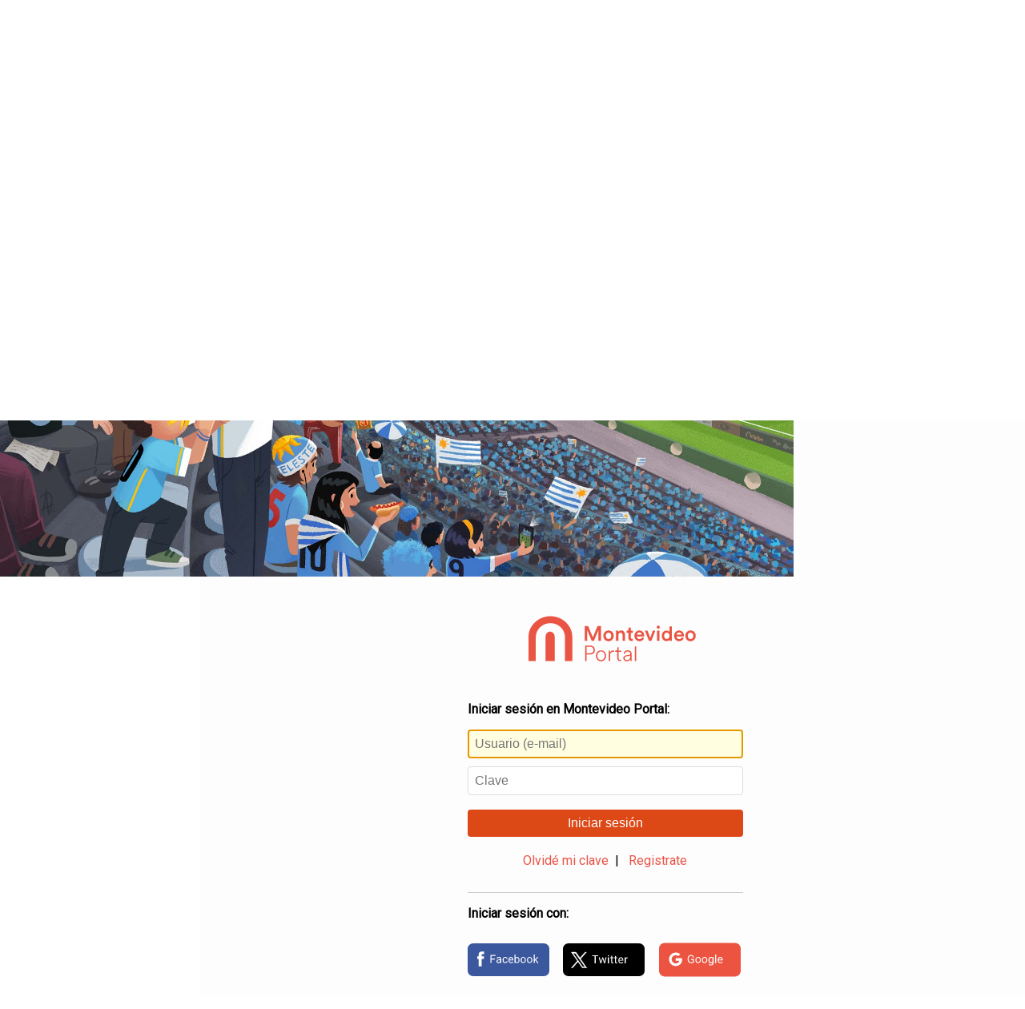

--- FILE ---
content_type: text/html; charset=UTF-8
request_url: https://usuarios.montevideo.com.uy/login?site=https://www.montevideo.com.uy&theme=default&returnUrl=https://www.montevideo.com.uy/auc.aspx?847599
body_size: 3851
content:
<!DOCTYPE HTML>
<html lang="es">
<head>
    <meta charset="UTF-8">
	<meta name="viewport" content="width=device-width, initial-scale=1, maximum-scale=1">
  
	<!-- marfeel -->
	<link rel="canonical" href="https://usuarios.montevideo.com.uy//login?site=https://www.montevideo.com.uy&theme=default" />
	<meta property="mrf:authors" content="Login Montevideo Portal" />

	  <!-- Google analytics y Cxense-->
    

<!--Google Tag - analytics -->
<script async src="https://www.googletagmanager.com/gtag/js?id=G-1CV7BQE5SK"></script> <script>   window.dataLayer = window.dataLayer || [];   function gtag(){dataLayer.push(arguments);}   gtag('js', new Date());   gtag('config', 'G-1CV7BQE5SK'); </script>
<!--Google Tag - analytics-->

<!-- Facebook Pixel Code -->
<script>
!function(f,b,e,v,n,t,s){if(f.fbq)return;n=f.fbq=function(){n.callMethod?
n.callMethod.apply(n,arguments):n.queue.push(arguments)};if(!f._fbq)f._fbq=n;
n.push=n;n.loaded=!0;n.version='2.0';n.queue=[];t=b.createElement(e);t.async=!0;
t.src=v;s=b.getElementsByTagName(e)[0];s.parentNode.insertBefore(t,s)}(window,
document,'script','https://connect.facebook.net/en_US/fbevents.js');
fbq('init', '1660356157599815'); // Insert your pixel ID here.
fbq('track', 'PageView');
</script>
<noscript><img height="1" width="1" style="display:none"
src="https://www.facebook.com/tr?id=1660356157599815&ev=PageView&noscript=1"
/></noscript>
<!-- DO NOT MODIFY -->
<!-- End Facebook Pixel Code -->

<!--INI marfeel-->
<script type="text/javascript">
function e(e){var t=!(arguments.length>1&&void 0!==arguments[1])||arguments[1],c=document.createElement("script");c.src=e,t?c.type="module":(c.async=!0,c.type="text/javascript",c.setAttribute("nomodule",""));var n=document.getElementsByTagName("script")[0];n.parentNode.insertBefore(c,n)}function t(t,c,n){var a,o,r;null!==(a=t.marfeel)&&void 0!==a||(t.marfeel={}),null!==(o=(r=t.marfeel).cmd)&&void 0!==o||(r.cmd=[]),t.marfeel.config=n,t.marfeel.config.accountId=c;var i="https://sdk.mrf.io/statics";e("".concat(i,"/marfeel-sdk.js?id=").concat(c),!0),e("".concat(i,"/marfeel-sdk.es5.js?id=").concat(c),!1)}!function(e,c){var n=arguments.length>2&&void 0!==arguments[2]?arguments[2]:{};t(e,c,n)}(window,1291,{} /*config*/);
</script>
<!--FIN marfeel-->

	
	<link href="https://fonts.googleapis.com/css?family=Roboto" rel="stylesheet" type="text/css">
    <link rel="stylesheet" href="https://www.montevideo.com.uy/plantillas/temas17/css17/cols.css" />
	<link rel="stylesheet" href="https://usuarios.montevideo.com.uy/themes/front/default/css/styles.css?20241106" />
	<link rel="stylesheet" href="https://usuarios.montevideo.com.uy/themes/front/default/css/login23.css?29_05" />

	 <!-- Favicon-->
    <!-- favicon-->
<link rel="apple-touch-icon" sizes="180x180" href="https://www.montevideo.com.uy/favicon/apple-touch-iconb.png" />
<link rel="icon" type="image/png" href="https://www.montevideo.com.uy/favicon/favicon-32x32b.png" sizes="32x32" />
<link rel="icon" type="image/png" href="https://www.montevideo.com.uy/favicon/favicon-144x144.png" sizes="144x144" />
<link rel="mask-icon" href="https://www.montevideo.com.uy/favicon/safari-pinned-tab.svg" color="#ec5441" />
<meta name="theme-color" content="#ffffff" />
<link rel="shortcut icon" type="image/x-icon" href="https://www.montevideo.com.uy/favicon/favicon.ico" />

	<title>Iniciar sesión en Montevideo Portal</title>
<style>
@media (min-width:980px) {
	.mvd-container-login {
  animation-name: mvdlogin;
  animation-duration: 2s;
  transition-timing-function:ease-in}

@keyframes mvdlogin {
	0%   {opacity: 0}
	30%  {opacity: .3}
	100% {opacity: 1}
}
}

</style>
	
	
</head>
<body>
	
   	<div class="container cont_total" style="overflow-x: hidden"><!--
	--><div class="col-lg-8 col-md-7 hidden-sm hidden-xs" style="background-color: #fdfdfd;"><img id="target" src="[data-uri]" class="cont_imgbg"><script type="text/javascript">
	if (window.matchMedia("(min-width: 980px)").matches) {
		const imgs = ["teatrodeverano", "rutaeste", "palacio", "feria", "estadio23b", "rambla23b", "campo23b", "ciudadela23b", "playa23b"];
		document.getElementById("target").src = `https://usuarios.montevideo.com.uy/themes/front/default/images/${imgs[Math.floor(Math.random() * imgs.length)]}.jpg`;
	}
</script></div><!--
	--><div class="col-lg-4 col-md-5 col-sm-12 padding-t-40 bg_white cont_form"><!--
	--><div class="contlogomvd text-center"><img src="https://usuarios.montevideo.com.uy/themes/front/default/images/logo2021_naranjo.svg" alt="Montevideo COMM" class="logomvdcomm" /></div>





<script src="https://www.google.com/recaptcha/api.js" async defer></script>

<div class="mvd-container mvd-container-login">
    
    <div class="pagina">
        <div class="pagina-cont">
			
			<p><strong>Iniciar sesi&oacute;n en Montevideo Portal:</strong></p>
			
            <form method="POST">
				
                <input name="user" type="text" class="campos login-user" placeholder="Usuario (e-mail)" required="required" value="" autofocus="autofocus" />
				
                <span class="campopassw"><input name="password" type="password" class="campos login-pwd" placeholder="Clave" required="required" /></span>
				
                <button id="js-portal-login" type="submit" class="espinputlogin login-btn-confirm">Iniciar sesi&oacute;n</button>
				<input name="returnUrl" type="hidden" value="https://www.montevideo.com.uy/auc.aspx?847599" />
				<input name="loginCod" type="hidden" value="%%loginCod%%" />
				<input name="loginParam" type="hidden" value="%%loginParam%%" />
            </form>
            
            <div id="login-error" class="error_msg" style="display:none"></div>
            
            <div class="registrarse text-center">
				<a href="recordar-pwd?site=https://www.montevideo.com.uy&theme=default" class="link-recordar">Olvid&eacute; mi clave</a>&nbsp;&nbsp;|&nbsp;&nbsp;
                <a href="#" class="link-registro login-registrate" target="_blank">Registrate</a>
            </div>
			
			<p><strong>Iniciar sesi&oacute;n con:</strong></p>
            <ul id="listalogin">
              <li><a id="js-facebook-login" href="facebook-login"><img src="https://usuarios.montevideo.com.uy/themes/front/default/images/facebook.svg" height="65" alt="Iniciar sesion con Facebook" /></a></li>
              <li><a id="js-twitter-login" href="twitter-login"><img src="https://usuarios.montevideo.com.uy/themes/front/default/images/twitter23.svg" height="65" alt="Iniciar sesion en Twitter" /></a></li>
              <li><a id="js-google-login" href="google-login"><img src="https://usuarios.montevideo.com.uy/themes/front/default/images/google.svg" height="65" alt="Iniciar sesion en Google" /></a></li>
            </ul>

			
      </div>
    </div>
    <div class="pagina">
        <div class="pagina-cont mvd-register">
            <form novalidate="novalidate">
                <fieldset>
                  <legend><h1>Registro de usuario en Montevideo Portal</h1></legend>
                  <ul>
                    <li>
                      <input name="UsrRegMail" class="big check-inline" type="email" required="required" value="" placeholder="E-mail"/>
                    </li>
                    <li>
                      <div class="passwch">La contrase&ntilde;a debe tener entre 6 y 20 caracteres de largo, por lo menos un n&uacute;mero o signo de puntuaci&oacute;n, por lo menos una letra y no tener e&ntilde;es ni vocales acentuadas.</div>
              
						
						<input name="UsrRegPwd" type="password" class="big" required="required" value="" placeholder="Clave" pattern="((?=.*[012456789!·\$%&amp;amp;\/\(\)\=\?¿¡\\\|@#\^\*`\+\[\]´\{\}\,\.-;\:_&amp;lt;&amp;gt;])(?=.*[a-zA-Z])^[^áéíóúÁÉÍÓÚñÑ]{6,20})$" />

						
						
						
                    </li>
                    <li>
                      <input name="UsrRegPwd_conf" type="password" class="big" placeholder="Confirmar clave" required="required" value=""/>
                    </li>
                    <li>
                      <div class="separadorlogin"></div>
                    </li>
                    <li>
                      <input name="UsrRegNom" type="text" class="big" required="required" value="" placeholder="Nombre" />
                    </li>
                    <li>
                      <input name="UsrRegApe" type="text" class="big" required="required" value="" placeholder="Apellido" />
                    </li>
                    <li>
                      <label for="UsrRegFecNac" style="display:block" class="nacimiento">Nacimiento:</label>
                      <input name="UsrRegFecNac" value="01/01/1970" attnombre="Fecha de nacimiento" size="10" datesynchronize="fecha" type="hidden" />
                      <div class="componentesfecha">
                          <input id="fecha_day" class="dia no_submit" name="fecha_day" size="2" maxlength="2" value="1" type="number" min="1" max="31" title="Dia" placeholder="Dia" />
                          <select id="fecha_month" name="fecha_month" class="mes no_submit">
                            <option value="1">Enero</option>
                            <option value="2">Febrero</option>
                            <option value="3">Marzo</option>
                            <option value="4">Abril</option>
                            <option value="5">Mayo</option>
                            <option value="6">Junio</option>
                            <option value="7">Julio</option>
                            <option value="8">Agosto</option>
                            <option value="9">Septiembre</option>
                            <option value="10">Octubre</option>
                            <option value="11">Noviembre</option>
                            <option value="12">Diciembre</option>
                          </select>
                          <input id="fecha_year" name="fecha_year" size="4" maxlength="4" value="1975" class="anio no_submit" type="number" min="1900" title="Anio" placeholder="Anio" />
                      </div>
                      <div class="clear"></div>
                      <div id="UsrRegFecNac_err" style="display:none; position: auto"></div>
                    </li>
                    <div class="clear"></div>
                    <li class="sexo">
                      <label for="UsrRegSexo" style="display:block">Sexo:</label>
                      <div style="float:left; margin-right: 1em">
                        <input id="masculino" name="UsrRegSexo" type="radio" value="M" required="required" />
                        <label for="masculino">Masculino</label>
                      </div>
                      <div style="float:left">
                        <input id="femenino" name="UsrRegSexo" type="radio" value="F" required="required" />
                        <label for="femenino">Femenino</label>
                      </div>
                      <div class="clear"></div>
                      <div id="UsrRegSexo_err" style="display:none"></div>
                    </li>
					<!--
					<li class="politicas">
						<a href="http://www.montevideo.com.uy/auc.aspx?8752" target="_blank">Acepto las políticas de privacidad</a>
					</li>
					-->
                    <li>
                      
                      <div>

                        <div class="g-recaptcha" data-sitekey="6LePXTEUAAAAAMsVW2HDVHby1cyHD_KZBRdUePRD"></div>
                        <input id="inp_captcha_error" class="no_submit" type="hidden" name="inp_captcha_error" >

                      </div>
                      
                    </li>
                    <li>
                      <button class="espinputlogin btnregistro" type="submit">Registrarme</button>
                      <div class="submitting"></div>
                    </li>
                  </ul>
                </fieldset>
                <input name="site" type="hidden" value="https://www.montevideo.com.uy" />
				<input name="returnUrl" type="hidden" value="https://www.montevideo.com.uy/auc.aspx?847599" />
				<input name="loginCod" type="hidden" value="%%loginCod%%" />
				<input name="loginParam" type="hidden" value="%%loginParam%%" />
            </form>
            <div class="yaestasregistrado"><a href="#" class="link-login">&iquest;Ya est&aacute;s registrado? Inicia sesi&oacute;n</a></div>
        </div>
    </div>
    <div class="pagina">
        <div class="pagina-cont">
            <div class="form-sent panel">
              <h1>Gracias por registrarse</h1>
			  
                <p>Recibir&aacute;s un mail para confirmar la casilla de correo, una vez confirmada podr&aacute;s iniciar sesi&oacute;n.</p>
                <br />
                <button class="espinputlogin link-login link-login2">Iniciar sesi&oacute;n</button>
			  
            </div>
            <div class="clear"></div>
        </div>
    </div>
    
    
</div><!--
	-->
		</div><!--
	--></div><!--
	
--><script src="js/jquery-1.11.0.min.js" type="text/javascript"></script><script src="js/jquery.placeholder.js" type="text/javascript"></script><script type="text/javascript">$('input, textarea').placeholder();</script>
  <script src="js/usuarios-registro.js?20231219" type="text/javascript"></script>
  <script type="text/javascript">ir_seccion_mvd('login');</script>
</body>
</html>

--- FILE ---
content_type: text/html; charset=utf-8
request_url: https://www.google.com/recaptcha/api2/anchor?ar=1&k=6LePXTEUAAAAAMsVW2HDVHby1cyHD_KZBRdUePRD&co=aHR0cHM6Ly91c3Vhcmlvcy5tb250ZXZpZGVvLmNvbS51eTo0NDM.&hl=en&v=PoyoqOPhxBO7pBk68S4YbpHZ&size=normal&anchor-ms=20000&execute-ms=30000&cb=wfspd4vnbs0b
body_size: 49241
content:
<!DOCTYPE HTML><html dir="ltr" lang="en"><head><meta http-equiv="Content-Type" content="text/html; charset=UTF-8">
<meta http-equiv="X-UA-Compatible" content="IE=edge">
<title>reCAPTCHA</title>
<style type="text/css">
/* cyrillic-ext */
@font-face {
  font-family: 'Roboto';
  font-style: normal;
  font-weight: 400;
  font-stretch: 100%;
  src: url(//fonts.gstatic.com/s/roboto/v48/KFO7CnqEu92Fr1ME7kSn66aGLdTylUAMa3GUBHMdazTgWw.woff2) format('woff2');
  unicode-range: U+0460-052F, U+1C80-1C8A, U+20B4, U+2DE0-2DFF, U+A640-A69F, U+FE2E-FE2F;
}
/* cyrillic */
@font-face {
  font-family: 'Roboto';
  font-style: normal;
  font-weight: 400;
  font-stretch: 100%;
  src: url(//fonts.gstatic.com/s/roboto/v48/KFO7CnqEu92Fr1ME7kSn66aGLdTylUAMa3iUBHMdazTgWw.woff2) format('woff2');
  unicode-range: U+0301, U+0400-045F, U+0490-0491, U+04B0-04B1, U+2116;
}
/* greek-ext */
@font-face {
  font-family: 'Roboto';
  font-style: normal;
  font-weight: 400;
  font-stretch: 100%;
  src: url(//fonts.gstatic.com/s/roboto/v48/KFO7CnqEu92Fr1ME7kSn66aGLdTylUAMa3CUBHMdazTgWw.woff2) format('woff2');
  unicode-range: U+1F00-1FFF;
}
/* greek */
@font-face {
  font-family: 'Roboto';
  font-style: normal;
  font-weight: 400;
  font-stretch: 100%;
  src: url(//fonts.gstatic.com/s/roboto/v48/KFO7CnqEu92Fr1ME7kSn66aGLdTylUAMa3-UBHMdazTgWw.woff2) format('woff2');
  unicode-range: U+0370-0377, U+037A-037F, U+0384-038A, U+038C, U+038E-03A1, U+03A3-03FF;
}
/* math */
@font-face {
  font-family: 'Roboto';
  font-style: normal;
  font-weight: 400;
  font-stretch: 100%;
  src: url(//fonts.gstatic.com/s/roboto/v48/KFO7CnqEu92Fr1ME7kSn66aGLdTylUAMawCUBHMdazTgWw.woff2) format('woff2');
  unicode-range: U+0302-0303, U+0305, U+0307-0308, U+0310, U+0312, U+0315, U+031A, U+0326-0327, U+032C, U+032F-0330, U+0332-0333, U+0338, U+033A, U+0346, U+034D, U+0391-03A1, U+03A3-03A9, U+03B1-03C9, U+03D1, U+03D5-03D6, U+03F0-03F1, U+03F4-03F5, U+2016-2017, U+2034-2038, U+203C, U+2040, U+2043, U+2047, U+2050, U+2057, U+205F, U+2070-2071, U+2074-208E, U+2090-209C, U+20D0-20DC, U+20E1, U+20E5-20EF, U+2100-2112, U+2114-2115, U+2117-2121, U+2123-214F, U+2190, U+2192, U+2194-21AE, U+21B0-21E5, U+21F1-21F2, U+21F4-2211, U+2213-2214, U+2216-22FF, U+2308-230B, U+2310, U+2319, U+231C-2321, U+2336-237A, U+237C, U+2395, U+239B-23B7, U+23D0, U+23DC-23E1, U+2474-2475, U+25AF, U+25B3, U+25B7, U+25BD, U+25C1, U+25CA, U+25CC, U+25FB, U+266D-266F, U+27C0-27FF, U+2900-2AFF, U+2B0E-2B11, U+2B30-2B4C, U+2BFE, U+3030, U+FF5B, U+FF5D, U+1D400-1D7FF, U+1EE00-1EEFF;
}
/* symbols */
@font-face {
  font-family: 'Roboto';
  font-style: normal;
  font-weight: 400;
  font-stretch: 100%;
  src: url(//fonts.gstatic.com/s/roboto/v48/KFO7CnqEu92Fr1ME7kSn66aGLdTylUAMaxKUBHMdazTgWw.woff2) format('woff2');
  unicode-range: U+0001-000C, U+000E-001F, U+007F-009F, U+20DD-20E0, U+20E2-20E4, U+2150-218F, U+2190, U+2192, U+2194-2199, U+21AF, U+21E6-21F0, U+21F3, U+2218-2219, U+2299, U+22C4-22C6, U+2300-243F, U+2440-244A, U+2460-24FF, U+25A0-27BF, U+2800-28FF, U+2921-2922, U+2981, U+29BF, U+29EB, U+2B00-2BFF, U+4DC0-4DFF, U+FFF9-FFFB, U+10140-1018E, U+10190-1019C, U+101A0, U+101D0-101FD, U+102E0-102FB, U+10E60-10E7E, U+1D2C0-1D2D3, U+1D2E0-1D37F, U+1F000-1F0FF, U+1F100-1F1AD, U+1F1E6-1F1FF, U+1F30D-1F30F, U+1F315, U+1F31C, U+1F31E, U+1F320-1F32C, U+1F336, U+1F378, U+1F37D, U+1F382, U+1F393-1F39F, U+1F3A7-1F3A8, U+1F3AC-1F3AF, U+1F3C2, U+1F3C4-1F3C6, U+1F3CA-1F3CE, U+1F3D4-1F3E0, U+1F3ED, U+1F3F1-1F3F3, U+1F3F5-1F3F7, U+1F408, U+1F415, U+1F41F, U+1F426, U+1F43F, U+1F441-1F442, U+1F444, U+1F446-1F449, U+1F44C-1F44E, U+1F453, U+1F46A, U+1F47D, U+1F4A3, U+1F4B0, U+1F4B3, U+1F4B9, U+1F4BB, U+1F4BF, U+1F4C8-1F4CB, U+1F4D6, U+1F4DA, U+1F4DF, U+1F4E3-1F4E6, U+1F4EA-1F4ED, U+1F4F7, U+1F4F9-1F4FB, U+1F4FD-1F4FE, U+1F503, U+1F507-1F50B, U+1F50D, U+1F512-1F513, U+1F53E-1F54A, U+1F54F-1F5FA, U+1F610, U+1F650-1F67F, U+1F687, U+1F68D, U+1F691, U+1F694, U+1F698, U+1F6AD, U+1F6B2, U+1F6B9-1F6BA, U+1F6BC, U+1F6C6-1F6CF, U+1F6D3-1F6D7, U+1F6E0-1F6EA, U+1F6F0-1F6F3, U+1F6F7-1F6FC, U+1F700-1F7FF, U+1F800-1F80B, U+1F810-1F847, U+1F850-1F859, U+1F860-1F887, U+1F890-1F8AD, U+1F8B0-1F8BB, U+1F8C0-1F8C1, U+1F900-1F90B, U+1F93B, U+1F946, U+1F984, U+1F996, U+1F9E9, U+1FA00-1FA6F, U+1FA70-1FA7C, U+1FA80-1FA89, U+1FA8F-1FAC6, U+1FACE-1FADC, U+1FADF-1FAE9, U+1FAF0-1FAF8, U+1FB00-1FBFF;
}
/* vietnamese */
@font-face {
  font-family: 'Roboto';
  font-style: normal;
  font-weight: 400;
  font-stretch: 100%;
  src: url(//fonts.gstatic.com/s/roboto/v48/KFO7CnqEu92Fr1ME7kSn66aGLdTylUAMa3OUBHMdazTgWw.woff2) format('woff2');
  unicode-range: U+0102-0103, U+0110-0111, U+0128-0129, U+0168-0169, U+01A0-01A1, U+01AF-01B0, U+0300-0301, U+0303-0304, U+0308-0309, U+0323, U+0329, U+1EA0-1EF9, U+20AB;
}
/* latin-ext */
@font-face {
  font-family: 'Roboto';
  font-style: normal;
  font-weight: 400;
  font-stretch: 100%;
  src: url(//fonts.gstatic.com/s/roboto/v48/KFO7CnqEu92Fr1ME7kSn66aGLdTylUAMa3KUBHMdazTgWw.woff2) format('woff2');
  unicode-range: U+0100-02BA, U+02BD-02C5, U+02C7-02CC, U+02CE-02D7, U+02DD-02FF, U+0304, U+0308, U+0329, U+1D00-1DBF, U+1E00-1E9F, U+1EF2-1EFF, U+2020, U+20A0-20AB, U+20AD-20C0, U+2113, U+2C60-2C7F, U+A720-A7FF;
}
/* latin */
@font-face {
  font-family: 'Roboto';
  font-style: normal;
  font-weight: 400;
  font-stretch: 100%;
  src: url(//fonts.gstatic.com/s/roboto/v48/KFO7CnqEu92Fr1ME7kSn66aGLdTylUAMa3yUBHMdazQ.woff2) format('woff2');
  unicode-range: U+0000-00FF, U+0131, U+0152-0153, U+02BB-02BC, U+02C6, U+02DA, U+02DC, U+0304, U+0308, U+0329, U+2000-206F, U+20AC, U+2122, U+2191, U+2193, U+2212, U+2215, U+FEFF, U+FFFD;
}
/* cyrillic-ext */
@font-face {
  font-family: 'Roboto';
  font-style: normal;
  font-weight: 500;
  font-stretch: 100%;
  src: url(//fonts.gstatic.com/s/roboto/v48/KFO7CnqEu92Fr1ME7kSn66aGLdTylUAMa3GUBHMdazTgWw.woff2) format('woff2');
  unicode-range: U+0460-052F, U+1C80-1C8A, U+20B4, U+2DE0-2DFF, U+A640-A69F, U+FE2E-FE2F;
}
/* cyrillic */
@font-face {
  font-family: 'Roboto';
  font-style: normal;
  font-weight: 500;
  font-stretch: 100%;
  src: url(//fonts.gstatic.com/s/roboto/v48/KFO7CnqEu92Fr1ME7kSn66aGLdTylUAMa3iUBHMdazTgWw.woff2) format('woff2');
  unicode-range: U+0301, U+0400-045F, U+0490-0491, U+04B0-04B1, U+2116;
}
/* greek-ext */
@font-face {
  font-family: 'Roboto';
  font-style: normal;
  font-weight: 500;
  font-stretch: 100%;
  src: url(//fonts.gstatic.com/s/roboto/v48/KFO7CnqEu92Fr1ME7kSn66aGLdTylUAMa3CUBHMdazTgWw.woff2) format('woff2');
  unicode-range: U+1F00-1FFF;
}
/* greek */
@font-face {
  font-family: 'Roboto';
  font-style: normal;
  font-weight: 500;
  font-stretch: 100%;
  src: url(//fonts.gstatic.com/s/roboto/v48/KFO7CnqEu92Fr1ME7kSn66aGLdTylUAMa3-UBHMdazTgWw.woff2) format('woff2');
  unicode-range: U+0370-0377, U+037A-037F, U+0384-038A, U+038C, U+038E-03A1, U+03A3-03FF;
}
/* math */
@font-face {
  font-family: 'Roboto';
  font-style: normal;
  font-weight: 500;
  font-stretch: 100%;
  src: url(//fonts.gstatic.com/s/roboto/v48/KFO7CnqEu92Fr1ME7kSn66aGLdTylUAMawCUBHMdazTgWw.woff2) format('woff2');
  unicode-range: U+0302-0303, U+0305, U+0307-0308, U+0310, U+0312, U+0315, U+031A, U+0326-0327, U+032C, U+032F-0330, U+0332-0333, U+0338, U+033A, U+0346, U+034D, U+0391-03A1, U+03A3-03A9, U+03B1-03C9, U+03D1, U+03D5-03D6, U+03F0-03F1, U+03F4-03F5, U+2016-2017, U+2034-2038, U+203C, U+2040, U+2043, U+2047, U+2050, U+2057, U+205F, U+2070-2071, U+2074-208E, U+2090-209C, U+20D0-20DC, U+20E1, U+20E5-20EF, U+2100-2112, U+2114-2115, U+2117-2121, U+2123-214F, U+2190, U+2192, U+2194-21AE, U+21B0-21E5, U+21F1-21F2, U+21F4-2211, U+2213-2214, U+2216-22FF, U+2308-230B, U+2310, U+2319, U+231C-2321, U+2336-237A, U+237C, U+2395, U+239B-23B7, U+23D0, U+23DC-23E1, U+2474-2475, U+25AF, U+25B3, U+25B7, U+25BD, U+25C1, U+25CA, U+25CC, U+25FB, U+266D-266F, U+27C0-27FF, U+2900-2AFF, U+2B0E-2B11, U+2B30-2B4C, U+2BFE, U+3030, U+FF5B, U+FF5D, U+1D400-1D7FF, U+1EE00-1EEFF;
}
/* symbols */
@font-face {
  font-family: 'Roboto';
  font-style: normal;
  font-weight: 500;
  font-stretch: 100%;
  src: url(//fonts.gstatic.com/s/roboto/v48/KFO7CnqEu92Fr1ME7kSn66aGLdTylUAMaxKUBHMdazTgWw.woff2) format('woff2');
  unicode-range: U+0001-000C, U+000E-001F, U+007F-009F, U+20DD-20E0, U+20E2-20E4, U+2150-218F, U+2190, U+2192, U+2194-2199, U+21AF, U+21E6-21F0, U+21F3, U+2218-2219, U+2299, U+22C4-22C6, U+2300-243F, U+2440-244A, U+2460-24FF, U+25A0-27BF, U+2800-28FF, U+2921-2922, U+2981, U+29BF, U+29EB, U+2B00-2BFF, U+4DC0-4DFF, U+FFF9-FFFB, U+10140-1018E, U+10190-1019C, U+101A0, U+101D0-101FD, U+102E0-102FB, U+10E60-10E7E, U+1D2C0-1D2D3, U+1D2E0-1D37F, U+1F000-1F0FF, U+1F100-1F1AD, U+1F1E6-1F1FF, U+1F30D-1F30F, U+1F315, U+1F31C, U+1F31E, U+1F320-1F32C, U+1F336, U+1F378, U+1F37D, U+1F382, U+1F393-1F39F, U+1F3A7-1F3A8, U+1F3AC-1F3AF, U+1F3C2, U+1F3C4-1F3C6, U+1F3CA-1F3CE, U+1F3D4-1F3E0, U+1F3ED, U+1F3F1-1F3F3, U+1F3F5-1F3F7, U+1F408, U+1F415, U+1F41F, U+1F426, U+1F43F, U+1F441-1F442, U+1F444, U+1F446-1F449, U+1F44C-1F44E, U+1F453, U+1F46A, U+1F47D, U+1F4A3, U+1F4B0, U+1F4B3, U+1F4B9, U+1F4BB, U+1F4BF, U+1F4C8-1F4CB, U+1F4D6, U+1F4DA, U+1F4DF, U+1F4E3-1F4E6, U+1F4EA-1F4ED, U+1F4F7, U+1F4F9-1F4FB, U+1F4FD-1F4FE, U+1F503, U+1F507-1F50B, U+1F50D, U+1F512-1F513, U+1F53E-1F54A, U+1F54F-1F5FA, U+1F610, U+1F650-1F67F, U+1F687, U+1F68D, U+1F691, U+1F694, U+1F698, U+1F6AD, U+1F6B2, U+1F6B9-1F6BA, U+1F6BC, U+1F6C6-1F6CF, U+1F6D3-1F6D7, U+1F6E0-1F6EA, U+1F6F0-1F6F3, U+1F6F7-1F6FC, U+1F700-1F7FF, U+1F800-1F80B, U+1F810-1F847, U+1F850-1F859, U+1F860-1F887, U+1F890-1F8AD, U+1F8B0-1F8BB, U+1F8C0-1F8C1, U+1F900-1F90B, U+1F93B, U+1F946, U+1F984, U+1F996, U+1F9E9, U+1FA00-1FA6F, U+1FA70-1FA7C, U+1FA80-1FA89, U+1FA8F-1FAC6, U+1FACE-1FADC, U+1FADF-1FAE9, U+1FAF0-1FAF8, U+1FB00-1FBFF;
}
/* vietnamese */
@font-face {
  font-family: 'Roboto';
  font-style: normal;
  font-weight: 500;
  font-stretch: 100%;
  src: url(//fonts.gstatic.com/s/roboto/v48/KFO7CnqEu92Fr1ME7kSn66aGLdTylUAMa3OUBHMdazTgWw.woff2) format('woff2');
  unicode-range: U+0102-0103, U+0110-0111, U+0128-0129, U+0168-0169, U+01A0-01A1, U+01AF-01B0, U+0300-0301, U+0303-0304, U+0308-0309, U+0323, U+0329, U+1EA0-1EF9, U+20AB;
}
/* latin-ext */
@font-face {
  font-family: 'Roboto';
  font-style: normal;
  font-weight: 500;
  font-stretch: 100%;
  src: url(//fonts.gstatic.com/s/roboto/v48/KFO7CnqEu92Fr1ME7kSn66aGLdTylUAMa3KUBHMdazTgWw.woff2) format('woff2');
  unicode-range: U+0100-02BA, U+02BD-02C5, U+02C7-02CC, U+02CE-02D7, U+02DD-02FF, U+0304, U+0308, U+0329, U+1D00-1DBF, U+1E00-1E9F, U+1EF2-1EFF, U+2020, U+20A0-20AB, U+20AD-20C0, U+2113, U+2C60-2C7F, U+A720-A7FF;
}
/* latin */
@font-face {
  font-family: 'Roboto';
  font-style: normal;
  font-weight: 500;
  font-stretch: 100%;
  src: url(//fonts.gstatic.com/s/roboto/v48/KFO7CnqEu92Fr1ME7kSn66aGLdTylUAMa3yUBHMdazQ.woff2) format('woff2');
  unicode-range: U+0000-00FF, U+0131, U+0152-0153, U+02BB-02BC, U+02C6, U+02DA, U+02DC, U+0304, U+0308, U+0329, U+2000-206F, U+20AC, U+2122, U+2191, U+2193, U+2212, U+2215, U+FEFF, U+FFFD;
}
/* cyrillic-ext */
@font-face {
  font-family: 'Roboto';
  font-style: normal;
  font-weight: 900;
  font-stretch: 100%;
  src: url(//fonts.gstatic.com/s/roboto/v48/KFO7CnqEu92Fr1ME7kSn66aGLdTylUAMa3GUBHMdazTgWw.woff2) format('woff2');
  unicode-range: U+0460-052F, U+1C80-1C8A, U+20B4, U+2DE0-2DFF, U+A640-A69F, U+FE2E-FE2F;
}
/* cyrillic */
@font-face {
  font-family: 'Roboto';
  font-style: normal;
  font-weight: 900;
  font-stretch: 100%;
  src: url(//fonts.gstatic.com/s/roboto/v48/KFO7CnqEu92Fr1ME7kSn66aGLdTylUAMa3iUBHMdazTgWw.woff2) format('woff2');
  unicode-range: U+0301, U+0400-045F, U+0490-0491, U+04B0-04B1, U+2116;
}
/* greek-ext */
@font-face {
  font-family: 'Roboto';
  font-style: normal;
  font-weight: 900;
  font-stretch: 100%;
  src: url(//fonts.gstatic.com/s/roboto/v48/KFO7CnqEu92Fr1ME7kSn66aGLdTylUAMa3CUBHMdazTgWw.woff2) format('woff2');
  unicode-range: U+1F00-1FFF;
}
/* greek */
@font-face {
  font-family: 'Roboto';
  font-style: normal;
  font-weight: 900;
  font-stretch: 100%;
  src: url(//fonts.gstatic.com/s/roboto/v48/KFO7CnqEu92Fr1ME7kSn66aGLdTylUAMa3-UBHMdazTgWw.woff2) format('woff2');
  unicode-range: U+0370-0377, U+037A-037F, U+0384-038A, U+038C, U+038E-03A1, U+03A3-03FF;
}
/* math */
@font-face {
  font-family: 'Roboto';
  font-style: normal;
  font-weight: 900;
  font-stretch: 100%;
  src: url(//fonts.gstatic.com/s/roboto/v48/KFO7CnqEu92Fr1ME7kSn66aGLdTylUAMawCUBHMdazTgWw.woff2) format('woff2');
  unicode-range: U+0302-0303, U+0305, U+0307-0308, U+0310, U+0312, U+0315, U+031A, U+0326-0327, U+032C, U+032F-0330, U+0332-0333, U+0338, U+033A, U+0346, U+034D, U+0391-03A1, U+03A3-03A9, U+03B1-03C9, U+03D1, U+03D5-03D6, U+03F0-03F1, U+03F4-03F5, U+2016-2017, U+2034-2038, U+203C, U+2040, U+2043, U+2047, U+2050, U+2057, U+205F, U+2070-2071, U+2074-208E, U+2090-209C, U+20D0-20DC, U+20E1, U+20E5-20EF, U+2100-2112, U+2114-2115, U+2117-2121, U+2123-214F, U+2190, U+2192, U+2194-21AE, U+21B0-21E5, U+21F1-21F2, U+21F4-2211, U+2213-2214, U+2216-22FF, U+2308-230B, U+2310, U+2319, U+231C-2321, U+2336-237A, U+237C, U+2395, U+239B-23B7, U+23D0, U+23DC-23E1, U+2474-2475, U+25AF, U+25B3, U+25B7, U+25BD, U+25C1, U+25CA, U+25CC, U+25FB, U+266D-266F, U+27C0-27FF, U+2900-2AFF, U+2B0E-2B11, U+2B30-2B4C, U+2BFE, U+3030, U+FF5B, U+FF5D, U+1D400-1D7FF, U+1EE00-1EEFF;
}
/* symbols */
@font-face {
  font-family: 'Roboto';
  font-style: normal;
  font-weight: 900;
  font-stretch: 100%;
  src: url(//fonts.gstatic.com/s/roboto/v48/KFO7CnqEu92Fr1ME7kSn66aGLdTylUAMaxKUBHMdazTgWw.woff2) format('woff2');
  unicode-range: U+0001-000C, U+000E-001F, U+007F-009F, U+20DD-20E0, U+20E2-20E4, U+2150-218F, U+2190, U+2192, U+2194-2199, U+21AF, U+21E6-21F0, U+21F3, U+2218-2219, U+2299, U+22C4-22C6, U+2300-243F, U+2440-244A, U+2460-24FF, U+25A0-27BF, U+2800-28FF, U+2921-2922, U+2981, U+29BF, U+29EB, U+2B00-2BFF, U+4DC0-4DFF, U+FFF9-FFFB, U+10140-1018E, U+10190-1019C, U+101A0, U+101D0-101FD, U+102E0-102FB, U+10E60-10E7E, U+1D2C0-1D2D3, U+1D2E0-1D37F, U+1F000-1F0FF, U+1F100-1F1AD, U+1F1E6-1F1FF, U+1F30D-1F30F, U+1F315, U+1F31C, U+1F31E, U+1F320-1F32C, U+1F336, U+1F378, U+1F37D, U+1F382, U+1F393-1F39F, U+1F3A7-1F3A8, U+1F3AC-1F3AF, U+1F3C2, U+1F3C4-1F3C6, U+1F3CA-1F3CE, U+1F3D4-1F3E0, U+1F3ED, U+1F3F1-1F3F3, U+1F3F5-1F3F7, U+1F408, U+1F415, U+1F41F, U+1F426, U+1F43F, U+1F441-1F442, U+1F444, U+1F446-1F449, U+1F44C-1F44E, U+1F453, U+1F46A, U+1F47D, U+1F4A3, U+1F4B0, U+1F4B3, U+1F4B9, U+1F4BB, U+1F4BF, U+1F4C8-1F4CB, U+1F4D6, U+1F4DA, U+1F4DF, U+1F4E3-1F4E6, U+1F4EA-1F4ED, U+1F4F7, U+1F4F9-1F4FB, U+1F4FD-1F4FE, U+1F503, U+1F507-1F50B, U+1F50D, U+1F512-1F513, U+1F53E-1F54A, U+1F54F-1F5FA, U+1F610, U+1F650-1F67F, U+1F687, U+1F68D, U+1F691, U+1F694, U+1F698, U+1F6AD, U+1F6B2, U+1F6B9-1F6BA, U+1F6BC, U+1F6C6-1F6CF, U+1F6D3-1F6D7, U+1F6E0-1F6EA, U+1F6F0-1F6F3, U+1F6F7-1F6FC, U+1F700-1F7FF, U+1F800-1F80B, U+1F810-1F847, U+1F850-1F859, U+1F860-1F887, U+1F890-1F8AD, U+1F8B0-1F8BB, U+1F8C0-1F8C1, U+1F900-1F90B, U+1F93B, U+1F946, U+1F984, U+1F996, U+1F9E9, U+1FA00-1FA6F, U+1FA70-1FA7C, U+1FA80-1FA89, U+1FA8F-1FAC6, U+1FACE-1FADC, U+1FADF-1FAE9, U+1FAF0-1FAF8, U+1FB00-1FBFF;
}
/* vietnamese */
@font-face {
  font-family: 'Roboto';
  font-style: normal;
  font-weight: 900;
  font-stretch: 100%;
  src: url(//fonts.gstatic.com/s/roboto/v48/KFO7CnqEu92Fr1ME7kSn66aGLdTylUAMa3OUBHMdazTgWw.woff2) format('woff2');
  unicode-range: U+0102-0103, U+0110-0111, U+0128-0129, U+0168-0169, U+01A0-01A1, U+01AF-01B0, U+0300-0301, U+0303-0304, U+0308-0309, U+0323, U+0329, U+1EA0-1EF9, U+20AB;
}
/* latin-ext */
@font-face {
  font-family: 'Roboto';
  font-style: normal;
  font-weight: 900;
  font-stretch: 100%;
  src: url(//fonts.gstatic.com/s/roboto/v48/KFO7CnqEu92Fr1ME7kSn66aGLdTylUAMa3KUBHMdazTgWw.woff2) format('woff2');
  unicode-range: U+0100-02BA, U+02BD-02C5, U+02C7-02CC, U+02CE-02D7, U+02DD-02FF, U+0304, U+0308, U+0329, U+1D00-1DBF, U+1E00-1E9F, U+1EF2-1EFF, U+2020, U+20A0-20AB, U+20AD-20C0, U+2113, U+2C60-2C7F, U+A720-A7FF;
}
/* latin */
@font-face {
  font-family: 'Roboto';
  font-style: normal;
  font-weight: 900;
  font-stretch: 100%;
  src: url(//fonts.gstatic.com/s/roboto/v48/KFO7CnqEu92Fr1ME7kSn66aGLdTylUAMa3yUBHMdazQ.woff2) format('woff2');
  unicode-range: U+0000-00FF, U+0131, U+0152-0153, U+02BB-02BC, U+02C6, U+02DA, U+02DC, U+0304, U+0308, U+0329, U+2000-206F, U+20AC, U+2122, U+2191, U+2193, U+2212, U+2215, U+FEFF, U+FFFD;
}

</style>
<link rel="stylesheet" type="text/css" href="https://www.gstatic.com/recaptcha/releases/PoyoqOPhxBO7pBk68S4YbpHZ/styles__ltr.css">
<script nonce="TkuzTlZoBVwMpNLzW62BsA" type="text/javascript">window['__recaptcha_api'] = 'https://www.google.com/recaptcha/api2/';</script>
<script type="text/javascript" src="https://www.gstatic.com/recaptcha/releases/PoyoqOPhxBO7pBk68S4YbpHZ/recaptcha__en.js" nonce="TkuzTlZoBVwMpNLzW62BsA">
      
    </script></head>
<body><div id="rc-anchor-alert" class="rc-anchor-alert"></div>
<input type="hidden" id="recaptcha-token" value="[base64]">
<script type="text/javascript" nonce="TkuzTlZoBVwMpNLzW62BsA">
      recaptcha.anchor.Main.init("[\x22ainput\x22,[\x22bgdata\x22,\x22\x22,\[base64]/[base64]/[base64]/[base64]/[base64]/UltsKytdPUU6KEU8MjA0OD9SW2wrK109RT4+NnwxOTI6KChFJjY0NTEyKT09NTUyOTYmJk0rMTxjLmxlbmd0aCYmKGMuY2hhckNvZGVBdChNKzEpJjY0NTEyKT09NTYzMjA/[base64]/[base64]/[base64]/[base64]/[base64]/[base64]/[base64]\x22,\[base64]\x22,\[base64]/CqxpkFMKJacK7cMKUXMKVw6J0QsKTT1FuwqBCI8KOw77DigkMOltheVMsw5TDsMK4w4YueMOaBA8aUwxgcsKIGUtSJz9dBQVrwpQ+e8Onw7cgwq3Cn8ONwqxbdT5FM8Kkw5h1wpTDtcO2TcOHacOlw5/CssK3P1gKwrPCp8KCL8Kgd8KqwpDCssOaw4pSSWsweMOIRRtDP0Qjw6jCsMKreG9pVnNxG8K9wpxGw4N8w5YPwqY/w6PChmoqBcO0w7QdVMOcwpXDmAIPw4XDl3jCisKmd0rCkMOAVTgVw65uw51Hw6BaV8KTRcOnK1DChcO5H8K0ZTIVUMO7wrY5w4hhL8OsWlApwpXCoGwyCcK5LEvDmn/DsMKdw7nCtFNdbMK4H8K9KCvDh8OSPRfChcObX1nCj8KNSW3DmMKcKyLCrBfDlw/CnQvDnXvDhiEhwoDCosO/RcKMw5AjwoRBwojCvMKBN1FJIRZjwoPDhMKxw5YcwobCnljCgBENAlrCisKldADDt8KvFlzDu8K4e0vDkQjDtMOWBRrCrRnDpMKxwpdufMOxPE9pw4F3wovCjcK6w6Z2Czsmw6HDrsK4I8OVwprDqcOMw7t3wpAvLRRhCB/[base64]/CkcKZZcO/[base64]/Ct8OPw7RufMO3dk1JHElNw47ChsOBcVXDuwfDuxPDryfDrcKNw5cfI8O7wrTCuRHDhMOMYwTDmWFEbDJmYMKfQMKAdwHDowd2w5EoFXDDlcK7w7nCpcOaDTkew7HDu0VmXCnCn8OrwqvCrcOOwoTDsMK9w4nDqcONw4p7RVfCm8KvaGU8A8OJw48Aw4/[base64]/CkMO6D8OWwpDDrsK1wrYjZcOuZhd5w7bDisOCwpvCgygQQiF8F8KVOHHClMKeTDrDisKNw6/[base64]/wrjDo8OXMGIpwoHDsE5bRsKCwqgaNxnDqyFfw4l5PGETw7XCg2wHwqbDgsODSMOxwqHCghrDuHY4w63DtyNvLj9zHELDoAVsVsOzcBrDpcOwwqJ+WQJiwpsGwqY5KFvChsK2ekNmL2knwq/Cv8OaAArCh13DgkkxZsOqesKfwrc+woTCmsO1w6TCtcOww60NNcK1wp1MMsKuw4/Cp27Cm8O4woXCsEZdw4XCjUbCnzrCo8O5Wx/DgENsw43CuicSw4/[base64]/[base64]/[base64]/wqQRADPDlSNMw7DCjCpawrNjX3pSw54Qw4Jaw5LDhcKfRMKERSovw5o0FsKowq7CpcO4d0DCkG02w5Y4w4/Do8OjQ2/Dq8OYSQXDt8KCwr3Ds8Olw7bChcOeYsOgHgTCjMKDJ8OgwogSTELDtcOMw459cMK/woTDijgwRcOjJcOnwpTChMKuOR/Cg8K1TcKkw47DnCjCvgbCtcO+Kh0Ewo/[base64]/[base64]/DpMK8GcOAO8K4wq/Cs8KuwqnDt0vCs14dMMOPPWfDosKcwrVXwqzCicKzw7rCiQZfwps8wp7CtBnDjTUOQyF0FsOLw6TCjsOWL8K0TsO2YcO7aih+XgFoGMKDwqZqQnnDksKuwqDCoHgrw7HCtG5JKMKAcS/DmcKYw7bDsMO4CV9iEMKrKXTCryUZw6nCs8KvE8O8w7zDry3CujPDr0TDkhvDqsOdw7zDv8KAw5ktwrvDrHbDicKiEAtRw6ccwqnDlsOyw6fCqcOgwo16wrfDn8K+D27Don7CiXkhFcObcMOxN0hEOy3DlX8jwqQ1wrTDiBU8w4tqwohsFA7CrcKpwq/DiMKTEMOuIsKJeGXDjWDCvmvCkMKXNlTCs8KeDRNbwpnCm0jCksKuw43DqAnDkSkvwoADQsO+Mg5iwpcsPT/[base64]/w4FnP8KGYzjDkXjCt8KVdXfCgRYjNMKVwr3Ds3XDuMO8w4FjWTjCh8Oiwp/DtlUpw6LCqnbDtcOOw6nCnDvDsX/DmsKjw7F9HsONGsKvw51gX2PCqUgxcsOLwpk3wqnDpVDDuWbDjcO1wrPDm1DCqcKPw4jDucKqEGFFK8OewqTCqcOhaX7DtFzClcK6fXLClsKVdMOkw6TDi2XDm8Ktw7fCjA9ww7cOw5zCi8KiwpHCsXERWBzDkRzDh8KtJsOOFA1HHCQyfMK+wqtFwr/Cu10ow4pzwrhnKURXw5ECNg/[base64]/[base64]/CgMKLwrpgH2PDuTrDnsOxw4nDjwbDnsONCALDocK2A8KDZ8KrwozCpAjCmcK9w5zCqSDDp8OQw53DqsO7w7NLw5MDIMO3bA3CpMKAwrbCo0nCksOjwrzDmAkSJMOhw5jDnyfCg2HClsKcA0/DuzzCvMOXeF/Cs3YcAsKQwqbDvyoILz7Cg8K3wqcNSG9vwo/DiUTCkUQuDAZYwovCtC8FbFhQPzLCtQJ1w67Dog/[base64]/DpjnDtcKEw5NIV8OnXUHDtsOXQSxHwokVR0vDpsKTw67DjsO8wq0bUsKEOSMnw4UVwqwuw7bDjH5BEcOkw5LDpsODw4LChMKJwqnDjAYOwozCk8OGw6heKcK6wodVwo7Dr13Ct8OtwovDrlcxw7Bkwp3CllPCrcO9wqA5JcOGwr3CpcO7fR/DlEJZwpDDpzJVZcKdwo0yYxrDgcKbfT3Cr8K8WsOKNcOAGMOqBHvCocOlw5/CgsK3w5LChgpow4Zdw7h3wrEVVcKuwpslCnTCiMKfRmDCvwEPFgR6bi/DpsKuw6bCiMOiwqnCjHfDnDNFFDbCmkBXE8ORw67DssOZwrbDl8OBHsOWby7DhcKhw7Y9w443LMOuCcOBbcKLwpF9LDcSZcKOU8OEwrvCukgVFjLCpsKeZ15EBMK0IMKDJjF7AMOcwrpfw6FnEGnCtDYPw6vCq2kMXjMaw6/[base64]/[base64]/DnHfDs8KmwoPDpcKWw5sGw7DCp2XCpSNPw6LChsKlU1l/w448wrXCi04hK8OGF8OECsO9QsO0wpPDjFLDkcOcw4fDtWsyNsKcJcO6RUjDmRw1Q8KxScKbwpnDrGQadhbDjMKvwoPClsKqwow2DxrDmifCqnMvH15Cwqx2CMKuw63CrsOiw5/Ch8OQw5PDqcKjH8KUwrEkCsKkfw8ccxrCqsOpw4t7wqVcwpM1fcOMwqbDjih8wrh5fVMPw6t/w6JwXcKidsKewp7CgMOLw60Ow6nCrsOuwqfDqMO0Qi3DnxjDuBRgVB1UP2rCucOhVcKYc8KkDcK4MMO0bMOPKsOxwo/Dlw82FMKyUn4Kw5rCmgLCkMORwpTCoCPDj049w54dw5zCowMmwrDCvcKlwpXDl37DgVjDnBDCvnc+w5/CnVARG8Khc2vDksOwWcKKwqrCjQkXXcKHJ0DCpmzCnBEnw5RDw6LCrHvDoVDDtArCi014VcK7A8KtGsOPXlfDpMOxwoxjw5bDpcOdwo3CpcOdwpTCmMOjwo/Dv8Oxw7Yqbk9VfnPCv8OOLE5ewrgVw6cCwpPCoxHCjsKnDCXCqzTCr3jCvEhtTAXDlyRRWysCwrV4w7J4SnDDusOuwqvCrcOKOkwvw74YNcKGw6I/wqFWaMKmw73CpBw9w4NPwrXDuyhjw4gvwrLDrCvCiG7CmMOow4vCh8K+HMOxwrfDs3J6wrchwrB8wp1SVMOYw5pXE01yCwzDiGbCr8Odw6/Cvh/[base64]/CpF1xeTo/[base64]/Cl8OYw5vDvyMHXn99XR1gw6tywqFtw7khXMOVwqhkwrsYwpjClMO/NsKDHBNeQRjDvsOTw4czIMOcwr4iZsKVwrlBJcO9DMOTW8KuBMKawo7CnSfCoMK5AXtWQ8O3w5tgwoPCoU1Sb8KowqEyE0bCjygJMxhQZR7DkMKgw4jClH3DgsK5wp4Dw5kgwoI0BcO9wpoOw6Ifw6/DsVR4LcO2w60Cw4p/wq/DqFdvL0bCm8KvXA8rwo/Ds8Oaw5vDiXrDhcKgKnsEP0NxwrkhwpLDvynCullZwp9afFnCnsKZScOtesKkwqXCtcKqwoHCn1/Do2EIw5rCmsKWwrl5bMK0N1PCtsO4Sn3CpTlVwrB2woItCyPCgnA4w4bDq8Ktwr0bwqMiwoPCgUpsA8K2woIhwolww7Mkeg7CrkHDkgVIw7nDlsKow6DDuWQEwps2B0HClEjDrsKKVsKvwr/DmBXDoMOxwql2w6EKwoh3UmPChk9wLsOdwpdfFUfDssOlwpA4w7Z/IsKDLsKwDgZwwqgKw4kVw6MXw7l3w6MfwobDm8KiHcKxXsOyw4hNe8K+f8KVw6x7wrjCncKIwoXDnzvDo8KLWyQnfsK6wr3DkMO8N8OywrDDiUItw6ALw50WwobDo0rDhMOJccOwAMK/asKfPMO5DcOkw5PDvWzDnMK1w6bCpW7CpEfDuAHCiAXCpMOGwrNIScOrPMKGfcKyw5xbw4l7wrcyw4dnw7QIwqUkJnAfF8KSwpBMw63CgxNtQQAywrLCvnxywrY9w4YQw6bCsMKVw6fDjHJPw6hMP8O2O8KlEsKKecKyT13CpCR8XCd6wp/CosOqWcOYDQfDksKzesO2w7d+wpLCpXbCpsOnwoPChR/CjsKPwqPDtgHCijXCkMOswoTCnMKGFsOnScKNw5pgKsKxwogLw6zCpMKjVsOXwp/DgnhZwpnDhSsmw7xzwpnCqBcIwo7DscOOw7NaNMKuYsO/QgLCtA9UC2crAMOuZsK8w6xZGWTDpynCuUrDncOewqPCiyQBwonDtXLDpzjCtsK8F8OqcsK1wq/DhsO/SMKzw6HCkMKlJsK5w6xHwqAqAMKdacK+WMOww78hWljDicO8w5jDqF94Vx3ChcOxV8KDwp8kfsOnw4PDhMKGw4fCrsKAw7rDqA7Ci8KpGMKDeMK/[base64]/ClsOLD8Ogw5cXw4IOI8K7woMiRBhEIMKbJcOQw47CtsOhEsOCH3jDnloiAwFdA3NZwpvCh8OCPcK0P8O6w7TDoRvCgFHCtF1HwqVNwrXDvG0+YjFEasKnTR9Pw7zCtHHCicKpw7l4wpvCq8KZw6/CvcOPw5AOw5jDt2Now6/DnsKswqrCtMKpw6zDuWdUwoZgw6vCl8O4wrfDkxzCosKaw7oZMSoFMGDDhElKRD/DvjPDnSprKMKXwo/[base64]/Cn8OiY0AuJlJfwqcnWU3CoHxyw5/[base64]/CjS/DvMK9wrh5wo3DqsKwJX3CtRU0MAfDuMOkwrfDp8Otwp1BXsO/ZsKRwqNpDzUUWcOzwpI4w5BbTmEiW2kRQ8OVwo5FYVdXT0vCp8OjAcO5worDkFvDu8K8RhrCsBDCkUFCccO0w7kew7TCocKewqd0w6JXw48wDkMsLGEXOVTCsMKYTcKRQXFiD8O/[base64]/TsOqwrIywpd8fsK7w6k8w6cFacOww4kmIsOYAcKpw4IpwrInE8KAwpZ/ZhtxbmRxw4kjLg/Dqk1rwp7DjUvDjsK+YBDCv8KowqLDn8O2wrAOwoNeCBcQMQdcD8Onw5E7anAmwrxpVsKAwqrDvcKsSCXDpcKxw5ZDKETCnBg9wp5VwqNbY8K/wprCiAs4f8Odw7EPwrbDsy3CscObSsKZI8OsXmHDgTXDv8KJw7LCuEkof8Oawp/[base64]/w59XwprCkXDCnhUHTGwNCMKlw4HCisOtwr9hT1haw7MGez/DqWo3TVMhw5V6w7UoIMK4HsKxcn3DqMKwNsO7JMK0PVPDrXs3bh8Pwr5ywqc1NQccEnUnw4/DpMO6DsOIw4TDrsOUb8KqwrrDiAQBfcO/wrELwqpRdnHCj2TChsKawoXCl8OywrDDuQ5rw4bDu1Epw6Ymb1NrbcO3LMKhEsOSwq/CksKDwoTCicKtIU4hw7NfV8KxwqjCuCoyacOeecOiXMOhwp/[base64]/DmGlHwoTDum/DoMOFVUXCs8Oywqh0UMOpO2YFKsKdw60+wo3Dh8K9w7bCohEFLcObw5XDh8K0wq1DwrRrdMKMcQ/Dj1DDlsKTwpHCjsOnwrtTwpjCvUHCshfDlcK5wppnVGlVdFrCkXfCiAXCisKCwoPDkcO/LcOEb8OxwrklHsKZwqwdw44/wrhmwrpqCcOWw6zCqGLCscKpblUZCcOfwqbDnysCwr9DFsKFWMOCIjTCuSYXDnzCtDFDw6Uae8KoD8Kmw47DjF7CohLDgcKjc8OVwq7Chm/CtEnCsUzCpmpfJMKcwqfCpysEwqYfw6zCgUFdDWs/Pw0Hw5/DhBrDhsO/fgnCvMOcZBxkwpgZw7IowqNlwrPDokknw5fDrCTCrMOfDH7CqBozwrfCpxgmHnjChGYdYsOhNUPCpCR2w7bCq8Oxw4Ubb0nCuWU5BcO4C8OdwoLDuRrChlPCj8K6XcKSw5TCuMOuw4Z5FyvDq8K/WMKdw7ZcJsOtw589w6TCr8KiZ8OMw7lQw6AwO8OYa33CtsO+wpJWw7LCj8Kcw4zDtMO9OzDDhsKuHxvCpFDCs1DChcKCw7MwTsK0TSJnBQpoFWQfw7rDpgAow6zDtmTDisK4wqMDw4/CqVoAOxvDhFwmRl3Du2sVw60CBCrCnsOSwrHCljFbw7chw5DDs8Kfwp/[base64]/Cn0TCjcKBw69gwq00woAMGXzCkMO+eTQ1wrvDisK8wrh1wqfDssOvwopMVTx7w4MUwoXDtMKkZMKRw7JBQcOiwrluI8OYwphSKCnCsn3CiRjDhMK6ecO/w5nDqxJrwpQ1w5sBwo8fw5ZDw587wpoJwrXCiAXCgiLCnCfCr11+wrcgXMO0wr47MiRpTioPw6s7w7UHwpHCnhdlcMOjL8KRe8OSwr/DqHpjS8Kuwo/CosOhw5LCkcKJwo7Dollvw4AdVDPCv8Ktw4B/VcKuc2NHwpIHUsKlwonCokhKwq3CiXvCg8Oqw5k3SzXDjsKJw7ofAC/[base64]/DosOPAMKRWcO3dcOyVsK2w6rDi8O/w5JgdETDtQfCg8OZUMKmwqjCpsOeOXwlRcK9w6MfUxgHwoxtODvCrsOeEsOPwqovc8KZw4IlwonDnMKOw4LDtMO3wr/CqcKofEfDoQtlwq/DkDXCmX/[base64]/CukHCpsKcw4Nyw67Dp8KnWcKxHRnDtMOgPH3CksKfwp/CjcKIwpxow7DCsMK9F8KCZMKAcXrDrcOMWsK+wo8AViNEw5jDsMOuOkUZGsODw4Y8w4LCr8O/AMKuw6s5w7gRfW1pw7NMw6Q9Jxp4w74UwqbCkcOfworCp8OjKn7CvgXDusONw5YgwopUwpwzw6EXw7tgwrrDnMOlf8KmPMO1WEwMwqDDu8OMw5PCisOlwp58w6PCu8OXZyQ0FsKePcOjP1EewqrDtsOrNsO1VmMVwq/Cg03CuU92C8OzZTt0w4PChcK/w6DCnFxPw4Vaw7vDoivCrxnCg8O0wrbCjT9KdMKFwobCo1PChD5pwrxjw6TDq8K/UiFewp00wo7DtMKbw4RKLzPDr8OlGMK8I8KAA3hFUiIMAcOsw7UELyzCi8KuRcKgaMKvwpjCl8Omwq1/F8K2DcKGEzdOMcKFX8KBBMKEw40NVcOVwqrDuMOxelvClm/Cs8KtScKowqJCwrXDjcO4w47Ci8KMJ1nDpcOOBXjDt8Kow77CrsOHW3DDrcOwd8K/[base64]/[base64]/Cr8KEwovCgjA/FsKAw5wMQXlLwr3Cjk7DoWfDtsOkTWDCi3nCtsKtOWpLYxZcI8Obw5ciwqBUHlDDpCxAwpbCjgpgw7PCoDfDs8KQSgJMw5kcKXJlw5lqe8OWacKzw781FMOkPHnCuVgNIj/DqMOLAcKpDFQRSAXDsMOSLhzCs33Cl2TDt2F9wr/DgMOuZsOQwoHDh8Oiw7nDkxc4w4HCgXXDnHHDml4gw5YQwq/DpMO/w6LCqMO2bsKYwqfDhsONwqPCvHlWc0rCkMOaesKWw51eUCVUwqxxVELDoMOWwq7Dq8OvN1vChQ7DoHPDnMOMwqEfCgnDtsOKw5R7w5LDkAQIIsKkwr8UM0DDiThKw6zCjsOjP8ORUMKxwoIOS8K0w7/[base64]/Ds8K5asKFGsKmwrdmEnYew7fCm0XDucO4QlTCjVfCmHovw6bDoDMeAsOZw4/CnW/[base64]/w4chaT0SwrgpB0QaVi/Dl8OywoFrwo7CiXpPLsKfTcKXwpFKGT7CozoJw7QwR8K3wr5MHGzDiMOGw4MvTn4QwqbCnVIxV3caw7pCfMKjc8O8D2dHZMOxPC/[base64]/[base64]/DvsKAw4fDhCwZwqlfwprCkUbDqCXDl8K1w7jCpkspZUBpwo1aABrDj13CvFM9PGxaTcKyfsK6w5TCpV0zbCHCvcKlwpvDphbDgMOEw5rClSpsw7BrQsOTIgdYT8O8UMO/wrzCuEvCiQ8sJWfDhMKjRVkEcltDwpLDn8OtJsKTw70ow58YEF54cMK2Y8Kvw6zCosKMMsKQwqotwq/DvjHDmMO1w4vCrgM+w5Egw4jDtMKYKmo1OcOMfsKubcOEwo54w6gKJiTDnFUrXsKywooIwrTDqRPCiyfDmz/CnMO/wqfCnsKnZztmacOLwrPDpsOhw47DuMOsBHvDjWTChMOwUMK7w7NHwqXCg8Ohwohxw65zRW5Uw6fClcKNFsOywpgbwpfDi1HDlB3CvMObw7/DkMOZesKBwo8vwrfCtsKhw5NFwrfDnQLCuzzDrWpHworCg2zCsmUxSsK+HcOjw4ZJwo7Dg8OyYcOhE3VUKcK8w6DDi8K8w6DCs8KQwo3CnMOKHMObUz/CkBPDu8O/wojDpMOww5TDksOUFcOuw5B0SWdRdljDksOXasOrwpBDwqUcw73CgMONw7I6wrnCmsKrVsO5woNpw64XSMOcXx3CjUnCt0dUw7TCpsKxPyXCq3VKKGzCvsOJasO3wrgHw6vDgMKieTJ2P8OvAGdUVMOKU3TDnhhNw4bDsDR8wpHDiQzCrWFGwrE/wpbCpsOwwqfCu1U4dsOAQ8KmXSJCRzjDgRLCr8KiwqvDo3dJw5nDj8K+LcK/NsOudcK8wrXCnUrCiMOAw6ZnwppBwq/[base64]/a8KGw51XwpTDrcO8YsKgwqXCo8OTw6RXQHFEwrfCvQzCpMKywoLCr8K/NsO6wqfCnhVuwprCj0MYwr/CsWsvwrEvwqjDtFsSwp8Xw4PCvsODWBnDh0/[base64]/[base64]/Ck1nDtsO2wr5qw4TDqzF8w6V0PkLCoMKewqPCr3ciJcOqWsKJMxZhAWPDgcKDw5LCoMKzwrNNwqrDpcOMaBo6wrvCq0bCgcKbwqgIKMK/wq/DksKbLCPDrcKAFi/CgRsPwp/[base64]/CnCUYwqx+bcKpMUjDmsKow7wkwq7CgMKkVcOhw5MhOsObDcOpw79Vw65Dw7rDq8OHwoQ8w6bCh8K3wrXCh8KiAMO1w7YvFF8IasKsU1/CinLCvHbDr8KUYxQBwq1mwrEjw6LChTZjwrTCuMKBwoN8RcO6wqHDj0Uyw55gFWbCjjtYw4VlFxtkbyvDuwN8GEJXw6tpw6gNw53Ci8O4w5PDhjzCnS9Tw7PDsFdYd0HCgMKSUEICw6h7TBTCisO4wpDDuUjDlsKEw7Fnw7nDqsO/[base64]/DnhF0EsODBcKXBBhdEEDDs8KowohewprDmztHw7zCrjBsBsKNS8K+cGDChkbDl8KMMsK5wprDosOeOMKGRMOrNRl9w5BWwrnClQZ1a8O0wogiw5/CrsOWCgbDt8Omwo8nJVrCkgFHwojDng7DicKlCMKkKsKeSMKeHyfDjhwDH8KTN8OzwqjDgBcqHMOPw6NjEFzCrsO+wrHDncOsM3ZtwobCilrDuB5jw68nw71/wpvCpEsqw7AIwo1nw5rCiMOXw4xbCVFHLlVxNVjCqTvCg8O4woY4w6llI8KbwrIlAi9TwoUFw4nDl8KjwpRxQlTDisKYNMOoXsKKw6HCgMOuO0XDpCIwMsKEbsOcwofCr0guMAABBsOjc8O/[base64]/GFoEw6tzJ8KoXsKGw7LCuXzClj/[base64]/DsC3Dr3rCtsKpw6A3w6rDjizDkFwtfMKew4kzwoXDqsKEwoXCm2/DlsOSw7hBG0rCm8OLw6vDnEvDtcObwoXDvTPCtsOtZMKhcUEMOXjCiQDCssKae8OcJcKeZVZaTiM9w4I1w5PCkMKnM8OBDMKGw5hfXh92wolEFj7DiwwDTVzCjhXCqsKnw5/DicO3w5tfBFLDjsKSw4HDr3sxwosTIMKmw7PDuDfCiStOFsOQw5oQPUYEJMOza8K5Ni3Dvi/Dmxocw7zCp2U6w63Dtw5sw7nDoggMeTMbKnLCosK0DS13XMOOVBoZwpFWEXcvd1JmCXw4w6vDuMKswoTDsVHDtARuwrAXw73CjWTCksOcw48xG3QyIMOyw4TDm3Zaw5zCrsKOQ1HDhsOgRcKJwrUqw5HDomMGVjUrFW7Cr0JgU8O/w5A/w7BMw59YwqbCg8Kew59TbFdQMcO4w44LX8K0f8ObDlzCpU0Ww5vDhmrDqsKpCWnDu8Otw53DtVJ7w4nCnMOGWcKhwpDDpE5bGlDClcOWw6/CrcKYYS8JZxBrN8KpwrPCjcKLw73CgArDpwnDh8K8w6nDgk1lb8KSf8OeSHtJEcOZwqsyw5g7YnHDo8OicDpYBMKFwqPCuTZ5w61NJFQ7FmDCsD/[base64]/Dnl/DnmVuw7DDnwYQw4rChCMsMsOIwppqw47Dh8OVw6/[base64]/XGYSw6/Dr8K9w7UdBsKjw5bCuw/DpsKDM8Kbw79xw7PCrsOawr3CmikHw40mw5PDisOJOsK3w7fCvsKgTcKCAA1nwrlUwpJfwpzCiAbCtcOgA2gKw47DpcKDTmQ/w5LCicODw7w8wpnDpcO2wpnDk1N0cgvCsSsjw6rDtMOCTm3CrsO6dcOuFMOgwrTCnjRhw6vDgkcSGBjDmMOmXD1bLxsAwoJXwoUpEsKYZ8OlbQcZRjrDiMOZJTIDw5BSw5hANMKSdQI/wrfDsQBzw7zCk1Bxwp3Ck8K1RCNdW2kzKSlfwofCrsOOwoZew7bDuUvDg8KFIsOAdVjClcK8J8Kjw4PCmkXCqcOlc8KvUk3CjBLDk8OCCAPCmhnDvcK3EcKdMkkzQn1PKl3DkcKUwoUQwo4hJy1/wqTCssKuw6DCsMOtw53CiHIGBcO5YjTDuAwaw4fCg8OyEcOzw73CvFPDlsKHwpVQJ8KXwpHCq8OPYS4xa8Kqw6PDpGEFY0VZw7fDjMKLwpI3fy7ClMK6w6fDvMKUwp3ChC0jw65ow63DuC/DssO/[base64]/DvVFHRsO8c2FqS0bDuFh5wovCqSjCp8OjMRgbw5MTYWNAw4TDncOSGRfClXEnCsO3CMK/VMOzc8O8wotVwrDCrz9MIELDtkHDnF/CsnRObMKCw5F2DsOWHH8KwpbDgsKkN0EVfsOaJ8KjwovCqCDCqjIEHEZXwqTCs1rDvXzDo3NaCwNGw6zCtVLDt8OBw5Atw49LXmV8w50/Ez5EPsOTwo0Pw4sbw41YwoTDuMKNw7fDqgDDpyDDvcKPSh9wQnrCtcOSwrzDqk3DsytwfSbDjsOtdsOyw7U+GsKBw6zDt8KKBcKdRcOzwogAw5NEw7diwqzDoUXClV81T8KBw7hOw7IPCVIdw58Awq/DiMO9w7TDkW85UsKow5TDqnQWwpzCpMOUD8ORT1nCvC/DjjzCgMKgeHrDkMOOW8OOw4Qdcw8LagHDgsOaSi3DjF44PhZ/K0/[base64]/DtgE+w7xvb0BWNsOUw73CmVofX8KewofCpF5eHUDCjRIqW8O1JcK5SFvDqsOMY8KiwrQgwp/ClxHDrA9/Jj8edmXDm8KtCmnDncOlCcKzEzxlLsKcw6ppR8KXw6lNw6fCtTXCvMK1akjCjxrDnnjDscKRw5l1ecKLworDmcOhH8Obw7zDhMOIwqh+wo/DmMOqJT9qw4rDjCEXZwHCp8OGO8O5GhQKXMKvDMK9UEUdw4UVOg3CkxDCqWrCh8KcEsOiD8KXwp5fdldhw79yOcOVWQkOQijDm8OAw5YLTkxow7lBwqXCgi7DhsOmw4XCpVRjGzUBCXkJwpUzwrVQw4QJGcOSWsOXUsKUXFYkMCHCqiInecOpHCsgwpLDtC5rwq/ClX7Cu3fChMK/wrfCocOAYMOHVsOsDXXDtkLCqMOjw6rDk8K3OAnCpcOTT8K/w5rDkz7DpsKzEsK0DBd8SgIdJ8KbwqzDsH3ChsOZK8OEw6DDnSrDs8Opw44iwokGwqQcGMKMcQDDhMKjw6LCqsOow7YYw4ctIQTDtX4VXcOqw7bCsWbDmcOVecOjYcKiw5Z9w6vDgCXDiUp2EMKpBcOrVk9XMsKQZsO0wrI+McOPcnvDj8KBw6/DvcKUTUXDi04TFMKhcwbDg8OMw4oxw6ViOThZRsK7B8KDw6fCvcO8w6rCncOnw5rDl3rDpcOjw6FdGCfClxbDosKKesO2wr/DkVZ7w7rDtiUFwq3DvmDDrw4ATMOjwpMjw49Ww4HCmcOqw7rCvzReWSHDlMOMT2tudMK8w4c7H2/[base64]/DlsOww45BNMOiw4/[base64]/Cs8OFHAtcMCNVwo0NwpRie8KUWMKIw4w5DcK/wqgvw5ImwpTCmkBbw71Aw6lMO1I7wonCqA5mU8O5wrh2w7UUw6dxS8OFw7DDtMKyw4cuU8KxNAnDqjPDtMODwqjDkFLCumvCksKDwq7ClS7DvT3DqB/DtsOBwqjCq8ObSMKvw508ecOGTMK+BsOKNcKVw5w8wrUAw6rDoMOkwpAlO8KRw6PCuhVrecKHw59Gwog1w7d6w7wqaMK3DcOpJcObNx4GVx5wUjzDqwjDs8KUFMKHwoN5YzQVD8OdwrjDkDnDhRxtOcK5w7/Cs8KZw5bDrsOaIcK/w5XDpR3Dp8K6wo7DnTU/DsO0w5dfwroVw75/w789w6ltwr10WFd7FcOTdMK6wrBkXMKLwp/DrMKEw6HDssKZN8KQKEfDgsKEVXRGEcO+ISLDj8KBP8O3RV8jEMOyWiYuwpjDk2QVcsKnwqMkw7jCssOSwr7Cm8K8wpjCuRfCuHPCr8KbHTUxYSZ9wp/Cu07CiV/CiCPCt8Kow70bwph5w79RRTBtcgbCsGwrwrEpw79Sw4TChXXDnC7DgMK9ElZYw7HDu8Ofw4fChwXCt8KaccOLw5NmwqYCXT11fsKuw4/DnMORworCo8KONcObcj3CiRpVwpjCnsO5EsKGw410wpt6OMOVw7pSQGLCpMKpwp4cEMKZKmPCpcO3Rn8mX3RESG7CuTlML0fDqMKtO0BoPcOKacKwwq/CuGHCqcOGwrIUwoHDhgHCo8K3N0vCjcObGsOND33DpVfDl1NCwrlow5AGwqrClWHDmcKbWGDDqMOmHUzCvS7DkkMHw6bDgw84wqAhw7TCuh0owpZ/bcKmAMOIwqbDlDtSwqLCmsKYTsOwwqIuwqMWwrDDuQcjDg7CilbCtsOww7/CrVjCt0QuZFgtJMKswrBqwojDpMK0w6jDtFnCvAIzwpUBYsK7wpvDnsKlw6LCqxxwwr5xKMKMwofCvsO6MlQ9woMgDMOAYcKnw5wqYm/DgEdOw67Cl8KVIEU1NHXClcOONsOXwoTDv8KCZMKvw4MkaMOsQBjCqELCtsKIE8OYw6fCpMObwotoWnoFw4BwLhLDnMONwr5VJwvCvxzCvsK4w5ltVzQHwpXCuSoMwroUfwLDk8ONw4XCvm1iw61lwr3CpTfDtiBvw73DnhHDmMKZw6M/fsKwwr7DjG/[base64]/w5xdSmXDtFjCnyAYwrrDssKtwqZSO8Kkwo3DrSTDkwfCm3R1S8Kpw7XCgjHCocOlC8KKOsO7w5M5wqVpDXJaLn3DgcO6NB/Ck8O3wobCpsO5J1cLdcK4wr0nwonCoHh3Tytow6cZw6MOemF/[base64]/Ckgxtw752wrtew7M6ccK9K8KqZMKxwos2AcK8w6JLd8KkwqYMwoFrw4c4w6LCjcKfF8Kiw6DDlCRWwr4pw70jGlFww7bDo8Otw6HDmjLCq8OMFMK8w6wvL8O/wpp3VmLCjcKawo3CpBrCg8KGG8Kqw6vDjH3CscKiwqQLwrnDkBJJQhEXYMKdwqM1wrrDrcK1VMO7w5fCqcKDwpPDq8O7cCYIBsK+MMOkW1cMJUHCjBELwoU5cAnDhMK2ScK3TsOew6cYw63Cvz9ewoPCjsK+ZcOVIQHDqsO7woNTWzDCv8KSaH1/[base64]/DnMKvRDI6IRREUAg+HcKWw57Cq3l6csOiw5cePcKYcmbCg8OBwqbCrsOwwqlaMmA/KV4yUwx2bcK9w7kKAlrCk8OlFMKpw6w9YgrDnzfCqADCkMK3w5HChEJ5ew0Pw4F6djDDmycgwrcgEcOrw6/Di1LDpcOkwrRHw6fCvMKxE8O1aUzCrMO5w6vDqcOFfsO3w6fCvsKNw5wLwroXw7FBwr3CmcOww7VdwpLDu8Krw4/CkThmBsOkcsOYSjLDlnU3wpbCqCEvwrXDmSVNwrEgw4rCiVzDnHxSJ8KEwpR3KsKpG8K8HsK4wrEsw4DCtgfCoMOeGW8/EXXDtkvCtgNlwqtnUsOIP2B3R8OzwrPCvEx1woxPw6DCvy9Lw6DDs1YZUgHCg8KHwqAbAMOQwoTCj8Kdwq1ZCAjDo20fQC4pNsKhcmlrTWrCp8OBSSZAYFcUw5DCosOzwozCi8OJeSxJDMOTwrB/wrZGw5/[base64]/CiMOPJUwIYcKEYijDggDCs8OxFmPCrzs3DMKTwrvCv8K7b8Opw7HCny52wpBgwp94FSTCqMOmG8KrwrcMH0tnKBBlJcOcNyZNYgzDviBnOSh9wqzCnRTClsK4w7DDpMOLw4wlBy/[base64]/w4HDnTvDssOYOULDm8O/w6hOw7zDnDnCmsOQNcOow4Y+eFYYwo/[base64]/CmUkwHS5FwotTHMKvwo4ZOcKGwobDiVbCgDoqw4bChXZ8w7pQKTtgw4rCgMKyE1/Dr8OBOcO4dsKXUcKdw7zClX7DqcOgDcKkLxnDsiLDmMO0w4PCug5oZ8OJwoRxHn9NY0bDrUUXTsKWw7twwo4DX27CjV/CsXAwwqZKw4/DqsOGwoLDp8K/ASJEwp80RMKCeHwJFkPCondeYCR4wr4VZX5hWmJ+WhxmBjAxw59GDB/Cg8O6UsO2wpfCrQ7DoMOUFsOlWlMiwpXDk8K3HRopwpgea8K9w4HChQ7DmsKoLxDClMOTw7/DvcO1w6I+woDCjsOFcms1wobCvzfCkiPCiXIQFxUTQCUNwrzCg8OBwroew4zCg8OlYx3DjcKgRjPClw3DhS7DkQt+w4Uyw5XCnBVBw4TCgFpqAlbCrgIXRQ/DnFs4w6zCmcOxC8KXwq7CnsK8PMKeCcKjw4Jhw6hIwqnCvD7CgBc/wpXCiS9nwpjCrmzDocObJ8ObRk5tX8OGezgKwq/[base64]/CncO8dnEBQEHDszd3w7fClMOzcsOeXcKBw4bDjzjCkHZUw6fDoMKTAzjDulUOQRrCtWooDhprQ3LDnUZZwpocwqU7cE9wwoJmGMKeUsKiC8KJwpTChcKuwqPCpE/ChB1uw61Kw58cLz/ChVLCuW4OG8O3wqEGSX/CnsOxecKtJcKhY8OtJsOxw4fDqVbCg2vComFmEcKKXMOnOMKnw5BoGUJXwqpQZBpibcOxaBIcM8OMUHcGw5bCoQ4ZfjlKKsOgwr0lV3DChsOJD8KewpjDuAwGRcOkw7oAW8OWFhlOwppiYB7DkcOTOMK/[base64]/DhDtMwqZbw7p9KhfCnxURDcODSw0+CyvDhMKuwqTCtGXCrcOaw7xBR8KlI8K6wrszw5jDrMK/QcKaw40Dw4smw7ZGT3rDvHx1wq4Pw50Twr/[base64]/CosK9AWYkcgMmCj7CrsO7ewTDlRXCpRkyWMOew4rCn8KiJDc5wpJVw7jDtgUnfR3CqC0gwrB3wp1ea1MVJ8OpwrXCicKKwp9xw5DDrcKIDxnCp8K+wqQCw4vCgU/DmcOBHgDCmsKww6INw6cSwo/DrMKNwo4Dw4rClmDDvMOlwqdKLVzCmsK8b2DDoAIpdmHCi8O6J8KSdcOtw5lVW8KEw4BYbWc9Bw7CtRwGFA5Ww5NNTxU/UyV4GG5mw6t2wqpSwqAOwrvDoy5HwpB+w7R/b8KSw5kfVsKHb8Onw5BswrJnX1Zrwox1CsKWw6pew6bDknl5wr5xaMKKbRJ+wqDCrcO8fcOqwqwEDDUEC8KpKk3ClzlXwrXDjsOSEnDDmjjChcOQRMKeVMKkZMOOwqzDnksfw7tDwqbDmivDgcO5VcOMw4/Dk8Opw4ZVwp1QwplgAw3CtMOpCMK6OcKQeUTDhkjDlcKaw4zDsEUawrhHw4/Do8OIw7Vhw7TCgMOfQsKRZsO8D8OecS7DlF1pw5XDg0cLCjLCs8OuBWpdAsKcJsK0w7EyYV/Dg8OxPsO3VmrDiXnCtcOOw4XCgDkiwqAYwqYDw4DDojXDt8ODOxh5wokawojCiMK6w7fCk8K7w614w7TDn8Kaw5bDjMK3wr7Dhx/[base64]/DpcONUMKpw5YNw5p1PsK9w7Qqwp7DpjoZBXoZw6RRwoJdExtZYcOAwpXCicKAwqnDmmrCkV88IsOUJMOFaMO/[base64]/Ci8OfR8KsdW3Dr8Kvwo5/woFuwozDv8Ofw6DDv3QnwpBwwoMAL8OwJMKfHj9VBsOzw73CuTksU2TCucK3ahRTe8KcdwNqwr5+DAfDrcKZA8Omax3DkivCtVgracOewqsGUCg0AV/[base64]/TxrChMOLwp7DmlnCiMO7fThvHBLDr8OVNx3Du8OUw7TDiwjDgwUCR8O5w6lbw4bDvyIMwqDDqWB3CcOKw5Flw79lw4dgL8OJOQ\\u003d\\u003d\x22],null,[\x22conf\x22,null,\x226LePXTEUAAAAAMsVW2HDVHby1cyHD_KZBRdUePRD\x22,0,null,null,null,0,[21,125,63,73,95,87,41,43,42,83,102,105,109,121],[1017145,536],0,null,null,null,null,0,null,0,1,700,1,null,0,\[base64]/76lBhnEnQkZnOKMAhnM8xEZ\x22,0,0,null,null,1,null,0,1,null,null,null,0],\x22https://usuarios.montevideo.com.uy:443\x22,null,[1,1,1],null,null,null,0,3600,[\x22https://www.google.com/intl/en/policies/privacy/\x22,\x22https://www.google.com/intl/en/policies/terms/\x22],\x22F4hRpfwGna9mjbcHuhR/Y99qjAajqfimiSZXWFHcOYc\\u003d\x22,0,0,null,1,1769209474509,0,0,[253,70,209,55,93],null,[193,129],\x22RC-xiHDdf_Z0RD0Zg\x22,null,null,null,null,null,\x220dAFcWeA5WRhXf6Ue0OAndlTrbzyF-dH0xejKv2aTzApVSQl3YcLrQNndRU2xWUOligtUwzl-9VHxYfDIKmKIeIAt39786HkfJtA\x22,1769292274312]");
    </script></body></html>